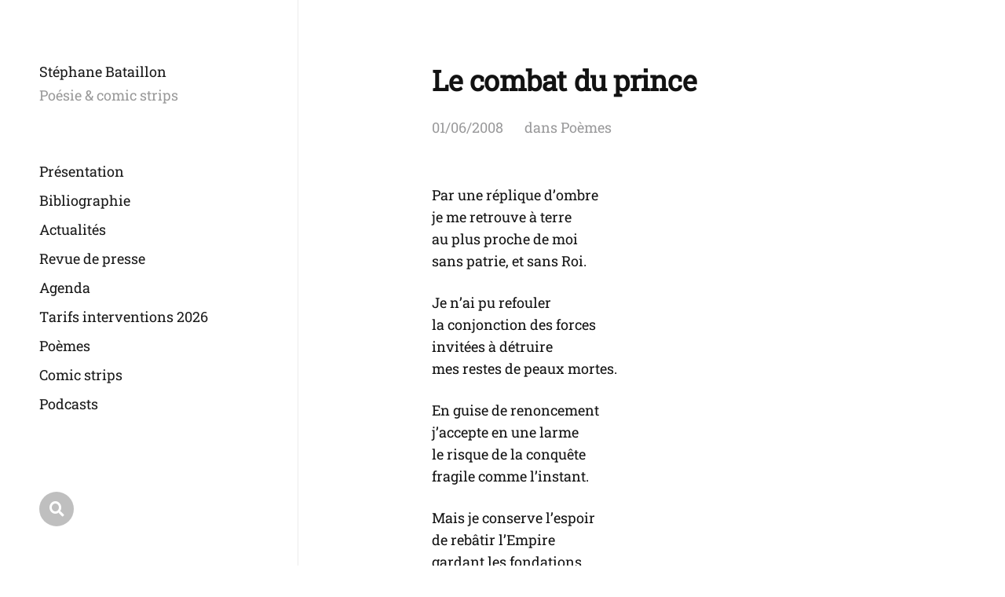

--- FILE ---
content_type: text/html; charset=UTF-8
request_url: https://www.stephanebataillon.com/lecombatduprince/
body_size: 7732
content:
<!DOCTYPE html>

<html class="no-js" lang="fr-FR">

	<head>

		<meta http-equiv="content-type" content="text/html" charset="UTF-8" />
		<meta name="viewport" content="width=device-width, initial-scale=1.0" >

		<link rel="profile" href="http://gmpg.org/xfn/11">

		<title>Le combat du prince &#8211; Stéphane Bataillon</title>
<meta name='robots' content='max-image-preview:large' />
<link rel='dns-prefetch' href='//js.stripe.com' />
<link rel='dns-prefetch' href='//stats.wp.com' />
<link rel='preconnect' href='//c0.wp.com' />
<link rel='preconnect' href='//i0.wp.com' />
<link rel="alternate" type="application/rss+xml" title="Stéphane Bataillon &raquo; Flux" href="https://www.stephanebataillon.com/feed/" />
<link rel="alternate" type="application/rss+xml" title="Stéphane Bataillon &raquo; Flux des commentaires" href="https://www.stephanebataillon.com/comments/feed/" />
<link rel="alternate" type="application/rss+xml" title="Stéphane Bataillon &raquo; Le combat du prince Flux des commentaires" href="https://www.stephanebataillon.com/lecombatduprince/feed/" />
<link rel="alternate" title="oEmbed (JSON)" type="application/json+oembed" href="https://www.stephanebataillon.com/wp-json/oembed/1.0/embed?url=https%3A%2F%2Fwww.stephanebataillon.com%2Flecombatduprince%2F" />
<link rel="alternate" title="oEmbed (XML)" type="text/xml+oembed" href="https://www.stephanebataillon.com/wp-json/oembed/1.0/embed?url=https%3A%2F%2Fwww.stephanebataillon.com%2Flecombatduprince%2F&#038;format=xml" />
<style type="text/css" media="all">
@font-face{font-family:'Font Awesome 5';font-display:block;font-style:normal;font-weight:400;src:url(https://www.stephanebataillon.com/wp-content/themes/mcluhan/assets/css/../fonts/font-awesome/fa-solid-900.woff2) format('woff2'),url(https://www.stephanebataillon.com/wp-content/themes/mcluhan/assets/css/../fonts/font-awesome/fa-solid-900.woff) format('woff')}@font-face{font-family:'Font Awesome 5 Brands';font-display:block;font-style:normal;font-weight:400;src:url(https://www.stephanebataillon.com/wp-content/themes/mcluhan/assets/css/../fonts/font-awesome/fa-brands-400.woff2) format('woff2'),url(https://www.stephanebataillon.com/wp-content/themes/mcluhan/assets/css/../fonts/font-awesome/fa-brands-400.woff) format('woff')}
</style>
<style id='wp-img-auto-sizes-contain-inline-css' type='text/css'>
img:is([sizes=auto i],[sizes^="auto," i]){contain-intrinsic-size:3000px 1500px}
/*# sourceURL=wp-img-auto-sizes-contain-inline-css */
</style>
<style id='wp-block-library-inline-css' type='text/css'>
:root{--wp-block-synced-color:#7a00df;--wp-block-synced-color--rgb:122,0,223;--wp-bound-block-color:var(--wp-block-synced-color);--wp-editor-canvas-background:#ddd;--wp-admin-theme-color:#007cba;--wp-admin-theme-color--rgb:0,124,186;--wp-admin-theme-color-darker-10:#006ba1;--wp-admin-theme-color-darker-10--rgb:0,107,160.5;--wp-admin-theme-color-darker-20:#005a87;--wp-admin-theme-color-darker-20--rgb:0,90,135;--wp-admin-border-width-focus:2px}@media (min-resolution:192dpi){:root{--wp-admin-border-width-focus:1.5px}}.wp-element-button{cursor:pointer}:root .has-very-light-gray-background-color{background-color:#eee}:root .has-very-dark-gray-background-color{background-color:#313131}:root .has-very-light-gray-color{color:#eee}:root .has-very-dark-gray-color{color:#313131}:root .has-vivid-green-cyan-to-vivid-cyan-blue-gradient-background{background:linear-gradient(135deg,#00d084,#0693e3)}:root .has-purple-crush-gradient-background{background:linear-gradient(135deg,#34e2e4,#4721fb 50%,#ab1dfe)}:root .has-hazy-dawn-gradient-background{background:linear-gradient(135deg,#faaca8,#dad0ec)}:root .has-subdued-olive-gradient-background{background:linear-gradient(135deg,#fafae1,#67a671)}:root .has-atomic-cream-gradient-background{background:linear-gradient(135deg,#fdd79a,#004a59)}:root .has-nightshade-gradient-background{background:linear-gradient(135deg,#330968,#31cdcf)}:root .has-midnight-gradient-background{background:linear-gradient(135deg,#020381,#2874fc)}:root{--wp--preset--font-size--normal:16px;--wp--preset--font-size--huge:42px}.has-regular-font-size{font-size:1em}.has-larger-font-size{font-size:2.625em}.has-normal-font-size{font-size:var(--wp--preset--font-size--normal)}.has-huge-font-size{font-size:var(--wp--preset--font-size--huge)}.has-text-align-center{text-align:center}.has-text-align-left{text-align:left}.has-text-align-right{text-align:right}.has-fit-text{white-space:nowrap!important}#end-resizable-editor-section{display:none}.aligncenter{clear:both}.items-justified-left{justify-content:flex-start}.items-justified-center{justify-content:center}.items-justified-right{justify-content:flex-end}.items-justified-space-between{justify-content:space-between}.screen-reader-text{border:0;clip-path:inset(50%);height:1px;margin:-1px;overflow:hidden;padding:0;position:absolute;width:1px;word-wrap:normal!important}.screen-reader-text:focus{background-color:#ddd;clip-path:none;color:#444;display:block;font-size:1em;height:auto;left:5px;line-height:normal;padding:15px 23px 14px;text-decoration:none;top:5px;width:auto;z-index:100000}html :where(.has-border-color){border-style:solid}html :where([style*=border-top-color]){border-top-style:solid}html :where([style*=border-right-color]){border-right-style:solid}html :where([style*=border-bottom-color]){border-bottom-style:solid}html :where([style*=border-left-color]){border-left-style:solid}html :where([style*=border-width]){border-style:solid}html :where([style*=border-top-width]){border-top-style:solid}html :where([style*=border-right-width]){border-right-style:solid}html :where([style*=border-bottom-width]){border-bottom-style:solid}html :where([style*=border-left-width]){border-left-style:solid}html :where(img[class*=wp-image-]){height:auto;max-width:100%}:where(figure){margin:0 0 1em}html :where(.is-position-sticky){--wp-admin--admin-bar--position-offset:var(--wp-admin--admin-bar--height,0px)}@media screen and (max-width:600px){html :where(.is-position-sticky){--wp-admin--admin-bar--position-offset:0px}}

/*# sourceURL=wp-block-library-inline-css */
</style><style id='global-styles-inline-css' type='text/css'>
:root{--wp--preset--aspect-ratio--square: 1;--wp--preset--aspect-ratio--4-3: 4/3;--wp--preset--aspect-ratio--3-4: 3/4;--wp--preset--aspect-ratio--3-2: 3/2;--wp--preset--aspect-ratio--2-3: 2/3;--wp--preset--aspect-ratio--16-9: 16/9;--wp--preset--aspect-ratio--9-16: 9/16;--wp--preset--color--black: #000000;--wp--preset--color--cyan-bluish-gray: #abb8c3;--wp--preset--color--white: #ffffff;--wp--preset--color--pale-pink: #f78da7;--wp--preset--color--vivid-red: #cf2e2e;--wp--preset--color--luminous-vivid-orange: #ff6900;--wp--preset--color--luminous-vivid-amber: #fcb900;--wp--preset--color--light-green-cyan: #7bdcb5;--wp--preset--color--vivid-green-cyan: #00d084;--wp--preset--color--pale-cyan-blue: #8ed1fc;--wp--preset--color--vivid-cyan-blue: #0693e3;--wp--preset--color--vivid-purple: #9b51e0;--wp--preset--color--dark-gray: #333;--wp--preset--color--medium-gray: #555;--wp--preset--color--light-gray: #777;--wp--preset--gradient--vivid-cyan-blue-to-vivid-purple: linear-gradient(135deg,rgb(6,147,227) 0%,rgb(155,81,224) 100%);--wp--preset--gradient--light-green-cyan-to-vivid-green-cyan: linear-gradient(135deg,rgb(122,220,180) 0%,rgb(0,208,130) 100%);--wp--preset--gradient--luminous-vivid-amber-to-luminous-vivid-orange: linear-gradient(135deg,rgb(252,185,0) 0%,rgb(255,105,0) 100%);--wp--preset--gradient--luminous-vivid-orange-to-vivid-red: linear-gradient(135deg,rgb(255,105,0) 0%,rgb(207,46,46) 100%);--wp--preset--gradient--very-light-gray-to-cyan-bluish-gray: linear-gradient(135deg,rgb(238,238,238) 0%,rgb(169,184,195) 100%);--wp--preset--gradient--cool-to-warm-spectrum: linear-gradient(135deg,rgb(74,234,220) 0%,rgb(151,120,209) 20%,rgb(207,42,186) 40%,rgb(238,44,130) 60%,rgb(251,105,98) 80%,rgb(254,248,76) 100%);--wp--preset--gradient--blush-light-purple: linear-gradient(135deg,rgb(255,206,236) 0%,rgb(152,150,240) 100%);--wp--preset--gradient--blush-bordeaux: linear-gradient(135deg,rgb(254,205,165) 0%,rgb(254,45,45) 50%,rgb(107,0,62) 100%);--wp--preset--gradient--luminous-dusk: linear-gradient(135deg,rgb(255,203,112) 0%,rgb(199,81,192) 50%,rgb(65,88,208) 100%);--wp--preset--gradient--pale-ocean: linear-gradient(135deg,rgb(255,245,203) 0%,rgb(182,227,212) 50%,rgb(51,167,181) 100%);--wp--preset--gradient--electric-grass: linear-gradient(135deg,rgb(202,248,128) 0%,rgb(113,206,126) 100%);--wp--preset--gradient--midnight: linear-gradient(135deg,rgb(2,3,129) 0%,rgb(40,116,252) 100%);--wp--preset--font-size--small: 13px;--wp--preset--font-size--medium: 20px;--wp--preset--font-size--large: 36px;--wp--preset--font-size--x-large: 42px;--wp--preset--font-size--normal: 18px;--wp--preset--font-size--larger: 28px;--wp--preset--font-family--roboto-slab: roboto-slab;--wp--preset--spacing--20: 0.44rem;--wp--preset--spacing--30: 0.67rem;--wp--preset--spacing--40: 1rem;--wp--preset--spacing--50: 1.5rem;--wp--preset--spacing--60: 2.25rem;--wp--preset--spacing--70: 3.38rem;--wp--preset--spacing--80: 5.06rem;--wp--preset--shadow--natural: 6px 6px 9px rgba(0, 0, 0, 0.2);--wp--preset--shadow--deep: 12px 12px 50px rgba(0, 0, 0, 0.4);--wp--preset--shadow--sharp: 6px 6px 0px rgba(0, 0, 0, 0.2);--wp--preset--shadow--outlined: 6px 6px 0px -3px rgb(255, 255, 255), 6px 6px rgb(0, 0, 0);--wp--preset--shadow--crisp: 6px 6px 0px rgb(0, 0, 0);}:where(body) { margin: 0; }.wp-site-blocks > .alignleft { float: left; margin-right: 2em; }.wp-site-blocks > .alignright { float: right; margin-left: 2em; }.wp-site-blocks > .aligncenter { justify-content: center; margin-left: auto; margin-right: auto; }:where(.is-layout-flex){gap: 0.5em;}:where(.is-layout-grid){gap: 0.5em;}.is-layout-flow > .alignleft{float: left;margin-inline-start: 0;margin-inline-end: 2em;}.is-layout-flow > .alignright{float: right;margin-inline-start: 2em;margin-inline-end: 0;}.is-layout-flow > .aligncenter{margin-left: auto !important;margin-right: auto !important;}.is-layout-constrained > .alignleft{float: left;margin-inline-start: 0;margin-inline-end: 2em;}.is-layout-constrained > .alignright{float: right;margin-inline-start: 2em;margin-inline-end: 0;}.is-layout-constrained > .aligncenter{margin-left: auto !important;margin-right: auto !important;}.is-layout-constrained > :where(:not(.alignleft):not(.alignright):not(.alignfull)){margin-left: auto !important;margin-right: auto !important;}body .is-layout-flex{display: flex;}.is-layout-flex{flex-wrap: wrap;align-items: center;}.is-layout-flex > :is(*, div){margin: 0;}body .is-layout-grid{display: grid;}.is-layout-grid > :is(*, div){margin: 0;}body{padding-top: 0px;padding-right: 0px;padding-bottom: 0px;padding-left: 0px;}a:where(:not(.wp-element-button)){text-decoration: underline;}:root :where(.wp-element-button, .wp-block-button__link){background-color: #32373c;border-width: 0;color: #fff;font-family: inherit;font-size: inherit;font-style: inherit;font-weight: inherit;letter-spacing: inherit;line-height: inherit;padding-top: calc(0.667em + 2px);padding-right: calc(1.333em + 2px);padding-bottom: calc(0.667em + 2px);padding-left: calc(1.333em + 2px);text-decoration: none;text-transform: inherit;}.has-black-color{color: var(--wp--preset--color--black) !important;}.has-cyan-bluish-gray-color{color: var(--wp--preset--color--cyan-bluish-gray) !important;}.has-white-color{color: var(--wp--preset--color--white) !important;}.has-pale-pink-color{color: var(--wp--preset--color--pale-pink) !important;}.has-vivid-red-color{color: var(--wp--preset--color--vivid-red) !important;}.has-luminous-vivid-orange-color{color: var(--wp--preset--color--luminous-vivid-orange) !important;}.has-luminous-vivid-amber-color{color: var(--wp--preset--color--luminous-vivid-amber) !important;}.has-light-green-cyan-color{color: var(--wp--preset--color--light-green-cyan) !important;}.has-vivid-green-cyan-color{color: var(--wp--preset--color--vivid-green-cyan) !important;}.has-pale-cyan-blue-color{color: var(--wp--preset--color--pale-cyan-blue) !important;}.has-vivid-cyan-blue-color{color: var(--wp--preset--color--vivid-cyan-blue) !important;}.has-vivid-purple-color{color: var(--wp--preset--color--vivid-purple) !important;}.has-dark-gray-color{color: var(--wp--preset--color--dark-gray) !important;}.has-medium-gray-color{color: var(--wp--preset--color--medium-gray) !important;}.has-light-gray-color{color: var(--wp--preset--color--light-gray) !important;}.has-black-background-color{background-color: var(--wp--preset--color--black) !important;}.has-cyan-bluish-gray-background-color{background-color: var(--wp--preset--color--cyan-bluish-gray) !important;}.has-white-background-color{background-color: var(--wp--preset--color--white) !important;}.has-pale-pink-background-color{background-color: var(--wp--preset--color--pale-pink) !important;}.has-vivid-red-background-color{background-color: var(--wp--preset--color--vivid-red) !important;}.has-luminous-vivid-orange-background-color{background-color: var(--wp--preset--color--luminous-vivid-orange) !important;}.has-luminous-vivid-amber-background-color{background-color: var(--wp--preset--color--luminous-vivid-amber) !important;}.has-light-green-cyan-background-color{background-color: var(--wp--preset--color--light-green-cyan) !important;}.has-vivid-green-cyan-background-color{background-color: var(--wp--preset--color--vivid-green-cyan) !important;}.has-pale-cyan-blue-background-color{background-color: var(--wp--preset--color--pale-cyan-blue) !important;}.has-vivid-cyan-blue-background-color{background-color: var(--wp--preset--color--vivid-cyan-blue) !important;}.has-vivid-purple-background-color{background-color: var(--wp--preset--color--vivid-purple) !important;}.has-dark-gray-background-color{background-color: var(--wp--preset--color--dark-gray) !important;}.has-medium-gray-background-color{background-color: var(--wp--preset--color--medium-gray) !important;}.has-light-gray-background-color{background-color: var(--wp--preset--color--light-gray) !important;}.has-black-border-color{border-color: var(--wp--preset--color--black) !important;}.has-cyan-bluish-gray-border-color{border-color: var(--wp--preset--color--cyan-bluish-gray) !important;}.has-white-border-color{border-color: var(--wp--preset--color--white) !important;}.has-pale-pink-border-color{border-color: var(--wp--preset--color--pale-pink) !important;}.has-vivid-red-border-color{border-color: var(--wp--preset--color--vivid-red) !important;}.has-luminous-vivid-orange-border-color{border-color: var(--wp--preset--color--luminous-vivid-orange) !important;}.has-luminous-vivid-amber-border-color{border-color: var(--wp--preset--color--luminous-vivid-amber) !important;}.has-light-green-cyan-border-color{border-color: var(--wp--preset--color--light-green-cyan) !important;}.has-vivid-green-cyan-border-color{border-color: var(--wp--preset--color--vivid-green-cyan) !important;}.has-pale-cyan-blue-border-color{border-color: var(--wp--preset--color--pale-cyan-blue) !important;}.has-vivid-cyan-blue-border-color{border-color: var(--wp--preset--color--vivid-cyan-blue) !important;}.has-vivid-purple-border-color{border-color: var(--wp--preset--color--vivid-purple) !important;}.has-dark-gray-border-color{border-color: var(--wp--preset--color--dark-gray) !important;}.has-medium-gray-border-color{border-color: var(--wp--preset--color--medium-gray) !important;}.has-light-gray-border-color{border-color: var(--wp--preset--color--light-gray) !important;}.has-vivid-cyan-blue-to-vivid-purple-gradient-background{background: var(--wp--preset--gradient--vivid-cyan-blue-to-vivid-purple) !important;}.has-light-green-cyan-to-vivid-green-cyan-gradient-background{background: var(--wp--preset--gradient--light-green-cyan-to-vivid-green-cyan) !important;}.has-luminous-vivid-amber-to-luminous-vivid-orange-gradient-background{background: var(--wp--preset--gradient--luminous-vivid-amber-to-luminous-vivid-orange) !important;}.has-luminous-vivid-orange-to-vivid-red-gradient-background{background: var(--wp--preset--gradient--luminous-vivid-orange-to-vivid-red) !important;}.has-very-light-gray-to-cyan-bluish-gray-gradient-background{background: var(--wp--preset--gradient--very-light-gray-to-cyan-bluish-gray) !important;}.has-cool-to-warm-spectrum-gradient-background{background: var(--wp--preset--gradient--cool-to-warm-spectrum) !important;}.has-blush-light-purple-gradient-background{background: var(--wp--preset--gradient--blush-light-purple) !important;}.has-blush-bordeaux-gradient-background{background: var(--wp--preset--gradient--blush-bordeaux) !important;}.has-luminous-dusk-gradient-background{background: var(--wp--preset--gradient--luminous-dusk) !important;}.has-pale-ocean-gradient-background{background: var(--wp--preset--gradient--pale-ocean) !important;}.has-electric-grass-gradient-background{background: var(--wp--preset--gradient--electric-grass) !important;}.has-midnight-gradient-background{background: var(--wp--preset--gradient--midnight) !important;}.has-small-font-size{font-size: var(--wp--preset--font-size--small) !important;}.has-medium-font-size{font-size: var(--wp--preset--font-size--medium) !important;}.has-large-font-size{font-size: var(--wp--preset--font-size--large) !important;}.has-x-large-font-size{font-size: var(--wp--preset--font-size--x-large) !important;}.has-normal-font-size{font-size: var(--wp--preset--font-size--normal) !important;}.has-larger-font-size{font-size: var(--wp--preset--font-size--larger) !important;}.has-roboto-slab-font-family{font-family: var(--wp--preset--font-family--roboto-slab) !important;}
/*# sourceURL=global-styles-inline-css */
</style>

<link rel='stylesheet' id='wpo_min-header-0-css' href='https://www.stephanebataillon.com/wp-content/cache/wpo-minify/1768296066/assets/wpo-minify-header-cf0c2af5.min.css' type='text/css' media='all' />
<script type="text/javascript" src="https://c0.wp.com/c/6.9/wp-includes/js/jquery/jquery.min.js" id="jquery-core-js"></script>
<script type="text/javascript" src="https://c0.wp.com/c/6.9/wp-includes/js/jquery/jquery-migrate.min.js" id="jquery-migrate-js"></script>
<link rel="https://api.w.org/" href="https://www.stephanebataillon.com/wp-json/" /><link rel="alternate" title="JSON" type="application/json" href="https://www.stephanebataillon.com/wp-json/wp/v2/posts/1176" /><link rel="EditURI" type="application/rsd+xml" title="RSD" href="https://www.stephanebataillon.com/xmlrpc.php?rsd" />
<meta name="generator" content="WordPress 6.9" />
<link rel="canonical" href="https://www.stephanebataillon.com/lecombatduprince/" />
<link rel='shortlink' href='https://www.stephanebataillon.com/?p=1176' />
	<style>img#wpstats{display:none}</style>
		
			<!-- Customizer CSS -->

			<style type="text/css">

				body .site-header { background-color:#ffffff; }.social-menu.desktop { background-color:#ffffff; }.social-menu a:hover { color:#ffffff; }.social-menu a.active { color:#ffffff; }.mobile-menu-wrapper { background-color:#ffffff; }.social-menu.mobile { background-color:#ffffff; }.mobile-search.active { background-color:#ffffff; }
			</style>

			<!-- /Customizer CSS -->

					<script>jQuery( 'html' ).removeClass( 'no-js' ).addClass( 'js' );</script>
		<meta name="description" content="Par une réplique d&#039;ombre je me retrouve à terre au plus proche de moi sans patrie, et sans Roi. Je n&#039;ai pu refouler la conjonction des forces invitées à détruire mes restes de peaux mortes. En guise de renoncement j&#039;accepte en une larme le risque de la conquête fragile comme l&#039;instant. Mais je conserve l&#039;espoir…" />

<!-- Jetpack Open Graph Tags -->
<meta property="og:type" content="article" />
<meta property="og:title" content="Le combat du prince" />
<meta property="og:url" content="https://www.stephanebataillon.com/lecombatduprince/" />
<meta property="og:description" content="Par une réplique d&rsquo;ombre je me retrouve à terre au plus proche de moi sans patrie, et sans Roi. Je n&rsquo;ai pu refouler la conjonction des forces invitées à détruire mes restes de peaux mor…" />
<meta property="article:published_time" content="1999-11-30T00:00:00+00:00" />
<meta property="article:modified_time" content="1999-11-30T00:00:00+00:00" />
<meta property="og:site_name" content="Stéphane Bataillon" />
<meta property="og:image" content="https://i0.wp.com/www.stephanebataillon.com/wp-content/uploads/2024/05/SB.jpg?fit=1522%2C1793&#038;ssl=1" />
<meta property="og:image:width" content="1522" />
<meta property="og:image:height" content="1793" />
<meta property="og:image:alt" content="" />
<meta property="og:locale" content="fr_FR" />
<meta name="twitter:text:title" content="Le combat du prince" />
<meta name="twitter:image" content="https://i0.wp.com/www.stephanebataillon.com/wp-content/uploads/2024/01/cropped-utf-8Couv.Permettre-aux-etoiles_300dpi.jpg?fit=240%2C240&amp;ssl=1" />
<meta name="twitter:card" content="summary" />

<!-- End Jetpack Open Graph Tags -->
<style class='wp-fonts-local' type='text/css'>
@font-face{font-family:roboto-slab;font-style:normal;font-weight:400;font-display:fallback;src:url('https://www.stephanebataillon.com/wp-content/uploads/useanyfont/8653Roboto-Slab.woff2') format('woff2');}
</style>
<link rel="icon" href="https://i0.wp.com/www.stephanebataillon.com/wp-content/uploads/2024/01/cropped-utf-8Couv.Permettre-aux-etoiles_300dpi.jpg?fit=32%2C32&#038;ssl=1" sizes="32x32" />
<link rel="icon" href="https://i0.wp.com/www.stephanebataillon.com/wp-content/uploads/2024/01/cropped-utf-8Couv.Permettre-aux-etoiles_300dpi.jpg?fit=192%2C192&#038;ssl=1" sizes="192x192" />
<link rel="apple-touch-icon" href="https://i0.wp.com/www.stephanebataillon.com/wp-content/uploads/2024/01/cropped-utf-8Couv.Permettre-aux-etoiles_300dpi.jpg?fit=180%2C180&#038;ssl=1" />
<meta name="msapplication-TileImage" content="https://i0.wp.com/www.stephanebataillon.com/wp-content/uploads/2024/01/cropped-utf-8Couv.Permettre-aux-etoiles_300dpi.jpg?fit=270%2C270&#038;ssl=1" />

	</head>

	<body class="wp-singular post-template-default single single-post postid-1176 single-format-standard wp-custom-logo wp-theme-mcluhan white-bg same-custom-bgs dark">

		
		<a class="skip-link button" href="#site-content">Allez au contenu</a>

		<header class="site-header group">

			
			<p class="site-title"><a href="https://www.stephanebataillon.com" class="site-name">Stéphane Bataillon</a></p>

			
				<div class="site-description"><p>Poésie &amp; comic strips</p>
</div>

			
			<div class="nav-toggle">
				<div class="bar"></div>
				<div class="bar"></div>
			</div>

			<div class="menu-wrapper">

				<ul class="main-menu desktop">

					<li id="menu-item-32557" class="menu-item menu-item-type-post_type menu-item-object-page menu-item-32557"><a href="https://www.stephanebataillon.com/biographie/">Présentation</a></li>
<li id="menu-item-32562" class="menu-item menu-item-type-post_type menu-item-object-page menu-item-32562"><a href="https://www.stephanebataillon.com/bibliographie/">Bibliographie</a></li>
<li id="menu-item-35152" class="menu-item menu-item-type-taxonomy menu-item-object-category menu-item-35152"><a href="https://www.stephanebataillon.com/category/actualites/">Actualités</a></li>
<li id="menu-item-38008" class="menu-item menu-item-type-taxonomy menu-item-object-category menu-item-38008"><a href="https://www.stephanebataillon.com/category/revue-de-presse/">Revue de presse</a></li>
<li id="menu-item-35151" class="menu-item menu-item-type-post_type menu-item-object-page menu-item-35151"><a href="https://www.stephanebataillon.com/evenements/agenda/">Agenda</a></li>
<li id="menu-item-35153" class="menu-item menu-item-type-post_type menu-item-object-page menu-item-35153"><a href="https://www.stephanebataillon.com/interventions/">Tarifs interventions 2026</a></li>
<li id="menu-item-38386" class="menu-item menu-item-type-taxonomy menu-item-object-category current-post-ancestor current-menu-parent current-post-parent menu-item-38386"><a href="https://www.stephanebataillon.com/category/poemes/">Poèmes</a></li>
<li id="menu-item-38387" class="menu-item menu-item-type-taxonomy menu-item-object-category menu-item-38387"><a href="https://www.stephanebataillon.com/category/comic-strips/">Comic strips</a></li>
<li id="menu-item-38355" class="menu-item menu-item-type-taxonomy menu-item-object-category menu-item-38355"><a href="https://www.stephanebataillon.com/category/podcasts/">Podcasts</a></li>
<li id="menu-item-38166" class="menu-item menu-item-type-taxonomy menu-item-object-category menu-item-38166"><a href="https://www.stephanebataillon.com/category/un-poeme-pour-la-route/">Un poème pour la route</a></li>
<li id="menu-item-38137" class="menu-item menu-item-type-post_type menu-item-object-page menu-item-38137"><a href="https://www.stephanebataillon.com/gustave/">Gustave mensuel</a></li>
<li id="menu-item-38167" class="menu-item menu-item-type-custom menu-item-object-custom menu-item-38167"><a href="https://www.gustavejunior.com">Gustave Junior</a></li>
<li id="menu-item-38256" class="menu-item menu-item-type-taxonomy menu-item-object-category menu-item-38256"><a href="https://www.stephanebataillon.com/category/critiques/">Articles et critiques</a></li>
<li id="menu-item-38260" class="menu-item menu-item-type-taxonomy menu-item-object-category menu-item-38260"><a href="https://www.stephanebataillon.com/category/spiritualite/">Articles spiritualités</a></li>
<li id="menu-item-38125" class="menu-item menu-item-type-post_type menu-item-object-page menu-item-38125"><a href="https://www.stephanebataillon.com/contact/">Me contacter</a></li>
				</ul>

			</div><!-- .menu-wrapper -->

			
				<div class="social-menu desktop">

					<ul class="social-menu-inner">

						<li class="social-search-wrapper"><a href="https://www.stephanebataillon.com/?s="></a></li>

						
					</ul><!-- .social-menu-inner -->

				</div><!-- .social-menu -->

			
		</header><!-- header -->

		<div class="mobile-menu-wrapper">

			<ul class="main-menu mobile">
				<li class="menu-item menu-item-type-post_type menu-item-object-page menu-item-32557"><a href="https://www.stephanebataillon.com/biographie/">Présentation</a></li>
<li class="menu-item menu-item-type-post_type menu-item-object-page menu-item-32562"><a href="https://www.stephanebataillon.com/bibliographie/">Bibliographie</a></li>
<li class="menu-item menu-item-type-taxonomy menu-item-object-category menu-item-35152"><a href="https://www.stephanebataillon.com/category/actualites/">Actualités</a></li>
<li class="menu-item menu-item-type-taxonomy menu-item-object-category menu-item-38008"><a href="https://www.stephanebataillon.com/category/revue-de-presse/">Revue de presse</a></li>
<li class="menu-item menu-item-type-post_type menu-item-object-page menu-item-35151"><a href="https://www.stephanebataillon.com/evenements/agenda/">Agenda</a></li>
<li class="menu-item menu-item-type-post_type menu-item-object-page menu-item-35153"><a href="https://www.stephanebataillon.com/interventions/">Tarifs interventions 2026</a></li>
<li class="menu-item menu-item-type-taxonomy menu-item-object-category current-post-ancestor current-menu-parent current-post-parent menu-item-38386"><a href="https://www.stephanebataillon.com/category/poemes/">Poèmes</a></li>
<li class="menu-item menu-item-type-taxonomy menu-item-object-category menu-item-38387"><a href="https://www.stephanebataillon.com/category/comic-strips/">Comic strips</a></li>
<li class="menu-item menu-item-type-taxonomy menu-item-object-category menu-item-38355"><a href="https://www.stephanebataillon.com/category/podcasts/">Podcasts</a></li>
<li class="menu-item menu-item-type-taxonomy menu-item-object-category menu-item-38166"><a href="https://www.stephanebataillon.com/category/un-poeme-pour-la-route/">Un poème pour la route</a></li>
<li class="menu-item menu-item-type-post_type menu-item-object-page menu-item-38137"><a href="https://www.stephanebataillon.com/gustave/">Gustave mensuel</a></li>
<li class="menu-item menu-item-type-custom menu-item-object-custom menu-item-38167"><a href="https://www.gustavejunior.com">Gustave Junior</a></li>
<li class="menu-item menu-item-type-taxonomy menu-item-object-category menu-item-38256"><a href="https://www.stephanebataillon.com/category/critiques/">Articles et critiques</a></li>
<li class="menu-item menu-item-type-taxonomy menu-item-object-category menu-item-38260"><a href="https://www.stephanebataillon.com/category/spiritualite/">Articles spiritualités</a></li>
<li class="menu-item menu-item-type-post_type menu-item-object-page menu-item-38125"><a href="https://www.stephanebataillon.com/contact/">Me contacter</a></li>
					<li class="toggle-mobile-search-wrapper"><a href="#" class="toggle-mobile-search">Recherche</a></li>
							</ul><!-- .main-menu.mobile -->

			
		</div><!-- .mobile-menu-wrapper -->

		
			<div class="mobile-search">

				<div class="untoggle-mobile-search"></div>

				
<form role="search" method="get" class="search-form" action="https://www.stephanebataillon.com/">
	<label class="screen-reader-text" for="search-form-696dbb70b97e8">Résultats pour:</label>
	<input type="search" id="search-form-696dbb70b97e8" class="search-field" placeholder="Recherchez..." value="" name="s" autocomplete="off" />
	</button>
</form>

				<div class="mobile-results">

					<div class="results-wrapper"></div>

				</div>

			</div><!-- .mobile-search -->

			<div class="search-overlay">

				
<form role="search" method="get" class="search-form" action="https://www.stephanebataillon.com/">
	<label class="screen-reader-text" for="search-form-696dbb70b981c">Résultats pour:</label>
	<input type="search" id="search-form-696dbb70b981c" class="search-field" placeholder="Recherchez..." value="" name="s" autocomplete="off" />
	</button>
</form>

			</div><!-- .search-overlay -->

		
		<main class="site-content" id="site-content">
		<article class="post-1176 post type-post status-publish format-standard hentry category-poemes missing-thumbnail">

			
			<header class="entry-header section-inner">

				<h1 class="entry-title">Le combat du prince</h1>
					<div class="meta">

						<time><a href="https://www.stephanebataillon.com/lecombatduprince/">01/06/2008</a></time>

						
							<span>
								dans  <a href="https://www.stephanebataillon.com/category/poemes/" rel="category tag">Poèmes</a>							</span>

						
					</div>

				
			</header><!-- .entry-header -->

			<div class="entry-content section-inner">

				<p><span>Par une réplique d&rsquo;ombre<br />
  je me retrouve à terre<br />
  au plus proche de moi<br />
  sans patrie, et sans Roi.</p>
<p>  Je n&rsquo;ai pu refouler<br />
  la conjonction des forces<br />
  invitées à détruire<br />
  mes restes de peaux mortes.</p>
<p>  En guise de renoncement<br />
  j&rsquo;accepte en une larme<br />
  le risque de la conquête<br />
  fragile comme l&rsquo;instant.</p>
<p>  Mais je conserve l&rsquo;espoir<br />
  de rebâtir l&rsquo;Empire<br />
  gardant les fondations<br />
  qui auront subsisté.</p>
<p>  Car je tiendrai mon rang.<br /></span></p>
<p>			</p>
<div class="clear center"></div>

			</div> <!-- .content -->

			
				<div class="post-pagination section-inner">

					<div class="previous-post">
													<a href="https://www.stephanebataillon.com/ecris-moi/" rel="prev"><span>Ecris-moi</span></a>											</div>

					<div class="next-post">
													<a href="https://www.stephanebataillon.com/declaration/" rel="next"><span>Déclaration</span></a>											</div>

				</div><!-- .post-pagination -->

			
				<div class="comments-section-inner section-inner wide">
					

		<div id="respond" class="comment-respond">
		<h3 id="reply-title" class="comment-reply-title">Laisser un commentaire <small><a rel="nofollow" id="cancel-comment-reply-link" href="/lecombatduprince/#respond" style="display:none;">Annuler la réponse</a></small></h3><p class="must-log-in">Vous devez <a href="https://www.stephanebataillon.com/wp-login.php?redirect_to=https%3A%2F%2Fwww.stephanebataillon.com%2Flecombatduprince%2F">vous connecter</a> pour publier un commentaire.</p>	</div><!-- #respond -->
	
				</div><!-- .comments-section-inner -->

			
		</div> <!-- .post -->

		
	<div class="section-inner wide">

		<div class="related-posts">

			<h3 class="related-posts-title">Articles similaires</h3>

			
				<a class="related-post post-5558 post type-post status-publish format-standard hentry category-poemes tag-david-de-thuin tag-interne missing-thumbnail" id="post-5558" href="https://www.stephanebataillon.com/interne-2-par-david-de-thuin/">
					<div class="bg-image related-post-image">
											</div>
					<h2 class="title"><span>Interne 2 &#8211; par David De Thuin</span></h2>				</a>

				
				<a class="related-post post-924 post type-post status-publish format-standard hentry category-poemes missing-thumbnail" id="post-924" href="https://www.stephanebataillon.com/pointeduraz/">
					<div class="bg-image related-post-image">
											</div>
					<h2 class="title"><span>Pointe du Raz</span></h2>				</a>

				
				<a class="related-post post-12164 post type-post status-publish format-standard hentry category-poemes category-zen missing-thumbnail" id="post-12164" href="https://www.stephanebataillon.com/sandokai-melodie-des-nous-autres/">
					<div class="bg-image related-post-image">
											</div>
					<h2 class="title"><span>Sandokai, mélodie des nous autres</span></h2>				</a>

				
				<a class="related-post post-13084 post type-post status-publish format-standard hentry category-poemes missing-thumbnail" id="post-13084" href="https://www.stephanebataillon.com/observatoire/">
					<div class="bg-image related-post-image">
											</div>
					<h2 class="title"><span>Observatoire</span></h2>				</a>

				
		</div><!-- .related-posts -->

	</div><!-- .section-inner.wide -->

			<footer class="site-footer section-inner">

				<p class="copyright">&copy; AM <a href="https://www.stephanebataillon.com" class="site-name">Stéphane Bataillon</a></p>
				<p class="theme-by">Thème par <a href="https://andersnoren.se">Anders Nor&eacute;n</a></p>

			</footer> <!-- footer -->

		</main>
		
		<script type="speculationrules">
{"prefetch":[{"source":"document","where":{"and":[{"href_matches":"/*"},{"not":{"href_matches":["/wp-*.php","/wp-admin/*","/wp-content/uploads/*","/wp-content/*","/wp-content/plugins/*","/wp-content/themes/mcluhan/*","/*\\?(.+)"]}},{"not":{"selector_matches":"a[rel~=\"nofollow\"]"}},{"not":{"selector_matches":".no-prefetch, .no-prefetch a"}}]},"eagerness":"conservative"}]}
</script>
<script type="text/javascript" src="https://c0.wp.com/c/6.9/wp-includes/js/dist/hooks.min.js" id="wp-hooks-js"></script>
<script type="text/javascript" src="https://c0.wp.com/c/6.9/wp-includes/js/dist/i18n.min.js" id="wp-i18n-js"></script>
<script type="text/javascript" id="wp-i18n-js-after">
/* <![CDATA[ */
wp.i18n.setLocaleData( { 'text direction\u0004ltr': [ 'ltr' ] } );
//# sourceURL=wp-i18n-js-after
/* ]]> */
</script>
<script type="text/javascript" src="https://www.stephanebataillon.com/wp-content/cache/wpo-minify/1768296066/assets/wpo-minify-footer-1bc10371.min.js" id="wpo_min-footer-2-js"></script>
<script type="text/javascript" src="https://www.stephanebataillon.com/wp-content/cache/wpo-minify/1768296066/assets/wpo-minify-footer-68b90742.min.js" id="wpo_min-footer-3-js"></script>
<script type="text/javascript" src="https://js.stripe.com/v3/" id="stripe-js-js"></script>
<script type="text/javascript" id="wpo_min-footer-5-js-extra">
/* <![CDATA[ */
var wpecpp = {"ajaxUrl":"https://www.stephanebataillon.com/wp-admin/admin-ajax.php","nonce":"3937caef82","opens":"2","cancel":"https://www.stephanebataillon.com/annulation","return":"https://www.stephanebataillon.com/validation"};
//# sourceURL=wpo_min-footer-5-js-extra
/* ]]> */
</script>
<script type="text/javascript" src="https://www.stephanebataillon.com/wp-content/cache/wpo-minify/1768296066/assets/wpo-minify-footer-2e1204a7.min.js" id="wpo_min-footer-5-js"></script>
<script type="text/javascript" src="https://c0.wp.com/c/6.9/wp-includes/js/imagesloaded.min.js" id="imagesloaded-js"></script>
<script type="text/javascript" src="https://c0.wp.com/c/6.9/wp-includes/js/masonry.min.js" id="masonry-js"></script>
<script type="text/javascript" id="wpo_min-footer-8-js-extra">
/* <![CDATA[ */
var mcluhan_ajaxpagination = {"ajaxurl":"https://www.stephanebataillon.com/wp-admin/admin-ajax.php","query_vars":"{\"page\":\"\",\"name\":\"lecombatduprince\"}"};
//# sourceURL=wpo_min-footer-8-js-extra
/* ]]> */
</script>
<script type="text/javascript" src="https://www.stephanebataillon.com/wp-content/cache/wpo-minify/1768296066/assets/wpo-minify-footer-6fc007c9.min.js" id="wpo_min-footer-8-js"></script>
<script type="text/javascript" src="https://c0.wp.com/c/6.9/wp-includes/js/comment-reply.min.js" id="comment-reply-js" async="async" data-wp-strategy="async" fetchpriority="low"></script>
<script type="text/javascript" id="jetpack-stats-js-before">
/* <![CDATA[ */
_stq = window._stq || [];
_stq.push([ "view", {"v":"ext","blog":"13662666","post":"1176","tz":"1","srv":"www.stephanebataillon.com","j":"1:15.4"} ]);
_stq.push([ "clickTrackerInit", "13662666", "1176" ]);
//# sourceURL=jetpack-stats-js-before
/* ]]> */
</script>
<script type="text/javascript" src="https://stats.wp.com/e-202604.js" id="jetpack-stats-js" defer="defer" data-wp-strategy="defer"></script>
			
	</body>
</html>
